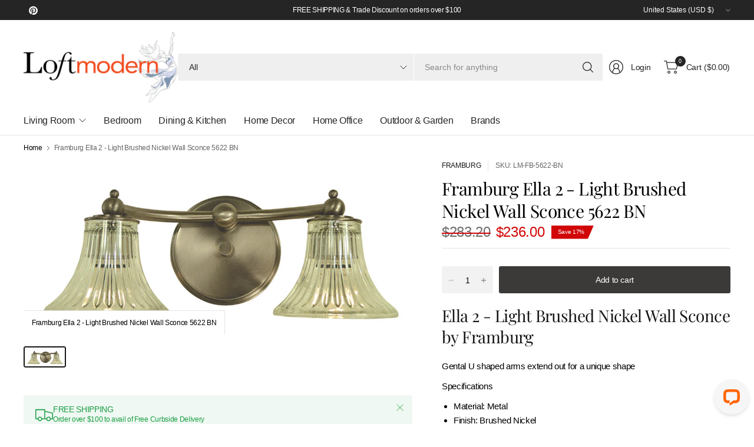

--- FILE ---
content_type: application/javascript; charset=UTF-8
request_url: https://api.livechatinc.com/v3.6/customer/action/get_dynamic_configuration?x-region=us-south1&license_id=10712747&client_id=c5e4f61e1a6c3b1521b541bc5c5a2ac5&url=https%3A%2F%2Fwww.loftmodern.com%2Fproducts%2Fframburg-ella-2-light-brushed-nickel-wall-sconce-5622-bn&channel_type=code&implementation_type=Shopify&jsonp=__h6z9s4vxam
body_size: 246
content:
__h6z9s4vxam({"organization_id":"7a941307-786f-478f-98c9-c3823c1b5dbb","livechat_active":true,"livechat":{"group_id":3,"client_limit_exceeded":false,"domain_allowed":true,"online_group_ids":[0,1,3,5,6],"config_version":"2761.0.3.2999.53.60.28.10.3.167.3.29.2","localization_version":"6bb83031e4f97736cbbada081b074fb6_55a20e1db2a8b7135b35e6e2ccd900c0","language":"en"},"default_widget":"livechat"});